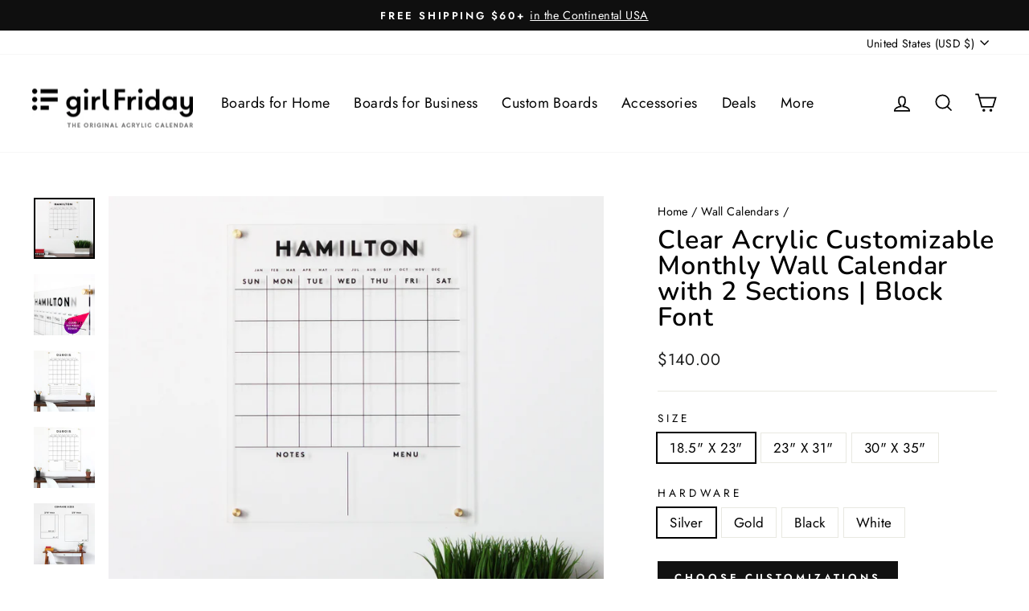

--- FILE ---
content_type: text/javascript
request_url: https://static.klaviyo.com/onsite/js/sharedUtils.3f8b093bdf7e847d58e0.js?cb=2
body_size: 21925
content:
"use strict";(self.webpackChunk_klaviyo_onsite_modules=self.webpackChunk_klaviyo_onsite_modules||[]).push([[2462],{15957:function(t,n,r){r.d(n,{e:function(){return a}});r(92461),r(44159),r(83362);const e=["openForm","identify","track","trackViewedItem","account","cookieDomain","isIdentified","cacheEvent","sendCachedEvents","getGroupMembership"],o={openForm:[],cacheEvent:[],sendCachedEvents:[],getGroupMembership:[],createClientSession:[],getClientIdentifiers:[]},i=()=>{},u={openForm:i,identify:i,track:i,trackViewedItem:i,account:i,cookieDomain:i,isIdentified:i,cacheEvent:i,sendCachedEvents:i,getGroupMembership:i,createClientSession:i,getClientIdentifiers:i};const c=new class{constructor(){this.learnq=window._learnq||[],this.openForm=function(...t){o.openForm.push(t)},this.cacheEvent=function(...t){o.cacheEvent.push(t)},this.sendCachedEvents=function(...t){o.sendCachedEvents.push(t)},this.getGroupMembership=function(...t){o.getGroupMembership.push(t)},this.createClientSession=function(...t){o.createClientSession.push(t)},this.getClientIdentifiers=function(...t){o.getClientIdentifiers.push(t)},this.identify=function(...t){this.learnq.push(["identify",t[0],void 0,void 0,t[t.length-1]])},this.track=function(...t){this.learnq.push(["track",t[0],"object"==typeof t[1]?t[1]:{},t[t.length-1]])},this.trackViewedItem=function(...t){this.learnq.push(["trackViewedItem",...t])},this.account=function(...t){this.learnq.push(["account","string"==typeof t[0]?t[0]:void 0,t[t.length-1]])},this.cookieDomain=function(...t){this.learnq.push(["cookieDomain","string"==typeof t[0]?t[0]:void 0,t[t.length-1]])},this.isIdentified=function(t){this.learnq.push(["isIdentified",t])}}};const a=(t,n)=>{u[t]&&u[t]!==i||(u[t]=n,o[t].forEach((t=>{n.apply(n,t)})),c[t]=n)};(()=>{const t=e.reduce(((t,n)=>(t[n]=c[n],t)),{push:()=>{}});if(window.klaviyo){if(!Array.isArray(window.klaviyo))try{const n=window.klaviyo;window.klaviyo=new Proxy(t,{get:(t,r)=>n[r]})}catch(t){console.error(t)}}else{window._klOnsite=window._klOnsite||[];try{window.klaviyo=new Proxy(t,{get:(t,n)=>"push"===n?(...t)=>{window._klOnsite.push(...t)}:(...t)=>{const r="function"==typeof t[t.length-1]?t.pop():void 0;return new Promise((e=>{window._klOnsite.push([n,...t,t=>{r&&r(t),e(t)}])}))}})}catch(t){window.klaviyo=window.klaviyo||[],window.klaviyo.push=(...t)=>{window._klOnsite.push(...t)}}}})(),function(){var t;const n=window;let r=n._klOnsite;if(r&&r._loaded)return;const o=t=>{if(Array.isArray(t)&&t.length&&c[t[0]])return c[t[0]].apply(c,t.slice(1));console.error(`Unable to process event: ${t.toString()}`)};Array.isArray(r)||(n._klOnsite=[],r=n._klOnsite),null==(t=r)||t.forEach(o),r.push=o,e.forEach((t=>{r[t]=function(){return c[t].apply(c,arguments)}})),r._loaded=!0}()},22982:function(t,n,r){r.d(n,{T:function(){return c}});r(78991),r(24570),r(26650),r(92461),r(60873),r(61099);var e=r(62945),o=r(34666);const i="1879e2c55f2f60286cf383a8846dc7050a9bcdd6";const u=(()=>{let t;return{getInstance:async()=>{var n,u;return t||(t=await(n=(null==o.ec?void 0:o.ec.config.dsn)||"",r.e(2897).then(r.t.bind(r,20426,23)).then((t=>t)).catch((()=>{})).then((t=>{if(t){const r=new t.Client,c=(0,e.Z)({},null==o.ec?void 0:o.ec.config,Object.assign({},{release:i},{transport:null!=o.ec&&o.ec.config.debug?()=>{}:void 0,whitelistUrls:null==o.ec?void 0:o.ec.config.allowUrls.map((t=>new RegExp(t))),ignoreErrors:["Non-Error exception captured","Non-Error promise rejection captured"],shouldSendCallback(t={}){var n;const{request:{url:r}={},exception:e}=t;return!!e&&!(null==o.ec||null==(n=o.ec.config.denyUrls)?void 0:n.some((t=>new RegExp(t,"i").test(r))))}}));return r.config(n,(0,e.Z)({},c,u)),r}})))),t}}})(),c=async(t,n)=>{try{const r=await u.getInstance();null==r||r.captureException(t,n)}catch(t){null!=o.ec&&o.ec.config.debug&&console.error("[KL] Logging to Sentry failed")}};window.addEventListener("unhandledrejection",(t=>{t.reason&&(.01>Math.random()||null!=o.ec&&o.ec.config.debug)&&c(t.reason)})),window.addEventListener("error",(t=>{t.error&&(.01>Math.random()||null!=o.ec&&o.ec.config.debug)&&c(t.error)}))},72626:function(t,n,r){r.d(n,{h:function(){return e}});const e=()=>{const t={"X-Klaviyo-Onsite":"1"};try{var n;return Object.assign({},t,{"X-Klaviyo-Js-Url":!0===(null==(n=window.klaviyoModulesObject)?void 0:n.v2Route)?"path":"query"})}catch(n){return t}}},96125:function(t,n){n.Z=t=>{const n=Date.now()-t.getTime(),r=new Date(n);return Math.abs(r.getUTCFullYear()-1970)}},34560:function(t,n,r){r.d(n,{Y:function(){return a},_:function(){return c}});r(26650);var e=r(51311),o=r.n(e);const i=/^[a-zA-Z0-9]{6,6}$/,u=(t,n,r)=>"listId"===t||"viewId"===t?n(t,r):t.toUpperCase()===t||6===t.length&&i.test(t)?t:n(t,r),c=t=>o().camelizeKeys(t,{process:u}),a=t=>o().decamelizeKeys(t,{process:u})},47896:function(t,n,r){r.d(n,{d8:function(){return e},ej:function(){return o},kT:function(){return u},zP:function(){return i}});r(92461),r(60873);function e(t,n,r,e={}){let o=`${encodeURIComponent(t)}=${encodeURIComponent(n)}`;if(void 0!==r){const t=new Date;t.setSeconds(t.getSeconds()+r),o+=`; Expires=${t.toUTCString()}`}e.path&&(o+=`; Path=${e.path}`),e.domain&&(o+=`; Domain=${e.domain}`),e.secure&&(o+="; Secure"),e.sameSite&&(o+=`; SameSite=${e.sameSite}`),document.cookie=o}function o(t){const n=document.cookie.split(";").map((t=>t.trim()));for(const r of n){const[n,e]=r.split("=");if(decodeURIComponent(n)===t)return decodeURIComponent(e||"")}return null}function i(t,n,r,o={}){e(t,n,r,o)}function u(t,n={}){e(t,"",0,n)}},49917:function(t,n,r){var e=r(87100),o=r(34560);n.Z=({metricGroup:t,events:n,companyId:r,sample:i=1})=>{if(Math.random()<=i){const i="https://a.klaviyo.com";return(0,e.Z)(`${i}/onsite/track-analytics?company_id=${r}`,{method:"POST",mode:"no-cors",body:JSON.stringify((0,o.Y)({metricGroup:t,events:n})),headers:{"Content-Type":"application/json",accept:"application/json"}})}return Promise.resolve()}},16792:function(t,n,r){r.d(n,{Tb:function(){return c},V6:function(){return a}});r(26650);const e={DATE_FORMAT_MONTH_DAY:["m","d"],DATE_FORMAT_DAY_MONTH:["d","m"],DATE_FORMAT_MONTH_DAY_YEAR:["m","d","Y"],DATE_FORMAT_DAY_MONTH_YEAR:["d","m","Y"],DATE_FORMAT_YEAR_MONTH_DAY:["Y","m","d"]},o=/\d{4}/,i=(t,n=!1)=>{if(n&&!o.test(t))return;const r=new Date(null==t?void 0:t.trim());return Number.isNaN(r)?void 0:{day:r.getDate().toString().padStart(2,"0"),month:(r.getMonth()+1).toString().padStart(2,"0"),year:r.getFullYear().toString()}},u=(t,n,r)=>[null!==r?r:(new Date).getUTCFullYear(),n,t].join("-"),c=[{label:"MM DD",format:e.DATE_FORMAT_MONTH_DAY,formatDate:(t,n)=>{if(!t)return t;const[r,e]=t.split(n);return u(e,r,null)},parseDate:(t,n)=>{const r=i(t);return r?[r.month,r.day].join(n):""}},{label:"DD MM",format:e.DATE_FORMAT_DAY_MONTH,formatDate:(t,n)=>{if(!t)return t;const[r,e]=t.split(n);return u(r,e,null)},parseDate:(t,n)=>{const r=i(t);return r?[r.day,r.month].join(n):""}},{label:"MM DD YYYY",format:e.DATE_FORMAT_MONTH_DAY_YEAR,formatDate:(t,n)=>{if(!t)return t;const[r,e,o]=t.split(n);return u(e,r,o)},parseDate:(t,n)=>{const r=i(t,!0);return r?[r.month,r.day,r.year].join(n):""}},{label:"DD MM YYYY",format:e.DATE_FORMAT_DAY_MONTH_YEAR,formatDate:(t,n)=>{if(!t)return t;const[r,e,o]=t.split(n);return u(r,e,o)},parseDate:(t,n)=>{const r=i(t,!0);return r?[r.day,r.month,r.year].join(n):""}},{label:"YYYY MM DD",format:e.DATE_FORMAT_YEAR_MONTH_DAY,formatDate:(t,n)=>{if(!t)return t;const[r,e,o]=t.split(n);return u(o,e,r)},parseDate:(t,n)=>{const r=i(t,!0);return r?[r.year,r.month,r.day].join(n):""}}],a=t=>{if(!/^\d{4}[-./]\d{2}[-./]\d{2}$/.test(t))return!1;const n=new Date(t);if(!Number.isNaN(n.getTime())){const t=n.getUTCFullYear();return t>=1e3&&t<=2999}return!1}},92719:function(t,n,r){r.d(n,{A3:function(){return s},B2:function(){return g},Cw:function(){return v},Oc:function(){return y},Oj:function(){return m},VO:function(){return h},Yd:function(){return w},hW:function(){return l},li:function(){return d},mm:function(){return f},qB:function(){return p}});var e=r(5645),o=r.n(e);r(92461),r(60873);const i=["suffix"],u=r(64906),c="kl_forms";function a(t="default",n=c,r,e={}){const{suffix:a}=e,s=o()(e,i);let f=`${n}:${t}`;a&&(f+=`:${a}`);const l=Object.keys(s).map((t=>`${t}: ${s[t]} | `)).join("");u(f)(`${l}${r}`)}const s=a.bind(void 0,"triggerGroup",c),f=a.bind(void 0,"backInStock",c),l=a.bind(void 0,"formCollision",c),p=a.bind(void 0,"formAction",c),d=(a.bind(void 0,"APIRequestQueue",c),a.bind(void 0,"metrics",c)),v=a.bind(void 0,"shopPayForm",c),h=a.bind(void 0,"shopPayFormEligiblity",c),g=a.bind(void 0,"clientIdentity","kl_extended_id"),y=a.bind(void 0,"eventAdapter","kl_event_adapter"),m=(a.bind(void 0,"triggeringSubscriber","kl_triggering_subscriber"),a.bind(void 0,"inAppForms","kl_in_app_forms")),w=a.bind(void 0,"onsiteTelemetry","kl_onsite_telemetry")},80975:function(t,n,r){r.d(n,{J:function(){return o},p:function(){return e}});const e=t=>"undefined"!=typeof ProgressEvent&&t instanceof ProgressEvent||void 0!==window.XMLHttpRequestProgressEvent&&t instanceof window.XMLHttpRequestProgressEvent,o=()=>{if("undefined"==typeof XMLHttpRequest||"function"!=typeof XMLHttpRequest)return!1;try{return!(new XMLHttpRequest).send}catch(t){return!1}}},79414:function(t,n,r){r.d(n,{k:function(){return o}});var e=r(87100);const o=(t,n,r)=>Promise.race([(0,e.Z)(t,r),new Promise(((r,e)=>setTimeout((()=>e(new Error(`Request timed out: ${t}`))),n)))])},58722:function(t,n){const r=()=>{var t,n;return window.pageYOffset||(null==(t=document.body)?void 0:t.scrollTop)||(null==(n=document.documentElement)?void 0:n.scrollTop)||0};n.Z=(t=!1)=>{return t?r()/(Math.max((null==(o=document.body)?void 0:o.scrollHeight)||0,(null==(i=document.documentElement)?void 0:i.scrollHeight)||0,(null==(u=document.body)?void 0:u.offsetHeight)||0,(null==(c=document.documentElement)?void 0:c.offsetHeight)||0,(null==(a=document.body)?void 0:a.clientHeight)||0,(null==(s=document.documentElement)?void 0:s.clientHeight)||0)-(window.innerHeight||(null==(n=document.documentElement)?void 0:n.clientHeight)||(null==(e=document.body)?void 0:e.clientHeight)||0))*100:r();var n,e,o,i,u,c,a,s}},47474:function(t,n,r){r.d(n,{Wt:function(){return e},qV:function(){return i}});r(26650);const e=t=>t.match(/@(gmail|googlemail|google).com/)?"google":t.match(/@yahoo.(com|co.uk|fr|it)/)||t.match(/@(ymail|rocketmail|yahoomail).com/)?"yahoo":t.match(/@(outlook|live|hotmail|msn|passport).com/)||t.match("@passport.net")?"microsoft":t.match("@proton.me")||t.match("@protonmail.com")?"proton":t.match("@icloud.com")?"icloud":void 0,o={google:"https://mail.google.com/mail/u/{USER_EMAIL}/#search/{SUBJECT}+from%3A({SENDER_EMAIL})+in%3Aanywhere+newer_than%3A1d",microsoft:"https://outlook.live.com/mail/?login_hint={USER_EMAIL}",yahoo:"https://mail.yahoo.com/d/search/keyword=from%253A{SENDER_EMAIL}+{SUBJECT}",proton:"https://mail.proton.me/u/0/all-mail#from={SENDER_EMAIL}&{SUBJECT}",icloud:"https://www.icloud.com/mail/"},i=({userEmail:t,subject:n,senderEmail:r})=>{const i=e(t);if(!i)return;return{provider:i,link:o[i].replace("{USER_EMAIL}",t).replace("{SENDER_EMAIL}",r||"").replace("{SUBJECT}",n||"")}}},82734:function(t,n,r){r.d(n,{O:function(){return e}});const e=t=>{var n;const r=null==(n=window.klaviyoModulesObject)?void 0:n.featureFlags;return!!r&&r.has(t)}},45335:function(t,n,r){r.d(n,{$W:function(){return e},lw:function(){return o}});r(26650),r(92461),r(60873);const e=t=>{const n=/^#?([a-f\d]{2})([a-f\d]{2})([a-f\d]{2})$/i.exec(t);if(!n)return;return{r:parseInt(n[1],16)/255,g:parseInt(n[2],16)/255,b:parseInt(n[3],16)/255}},o=({r:t,g:n,b:r})=>{const e=Math.min(t,n,r),o=Math.max(t,n,r),i=o-e;let u=0,c=0,a=0;return u=0===i?0:o===t?(n-r)/i%6:o===n?(r-t)/i+2:(t-n)/i+4,u=Math.round(60*u),u<0&&(u+=360),a=(o+e)/2,c=0===i?0:i/(1-Math.abs(2*a-1)),c=+(100*c).toFixed(1),a=+(100*a).toFixed(1),{h:u,s:c,l:a}};n.ZP=t=>{const n=(t=>{if(t.startsWith("#"))return e(t);if(t.startsWith("rgb")){const n=t.replace(/[^\d,]/g,"").split(","),[r,e,o]=n.map((t=>parseInt(t,10)/255));return{r:r,g:e,b:o}}})(t);if(!n)return t;const r=o(n);if(!r)return t;const{h:i,s:u,l:c}=r;return(t=>{const n=t.l/100,{h:r,s:e}=t,o=e*Math.min(n,1-n)/100,i=t=>{const e=(t+r/30)%12,i=n-o*Math.max(Math.min(e-3,9-e,1),-1);return Math.round(255*i).toString(16).padStart(2,"0")};return`#${i(0)}${i(8)}${i(4)}`})({h:i,s:u,l:c>50?c-10:c+10})}},10825:function(t,n,r){var e=r(17235);n.Z=async()=>(0,e.Z)({url:"https://a.klaviyo.com/forms/api/v3/geo-ip"})},70896:function(t,n,r){var e=r(34560),o=r(17235);n.Z=async({klaviyoCompanyId:t,email:n,id:r,phoneNumber:i,exchangeId:u,anonymousId:c,environment:a})=>(0,o.Z)({url:`https://a.klaviyo.com/forms/api/v3/groups-targeting?data=${btoa(JSON.stringify((0,e.Y)({companyId:t,email:n,id:r,phoneNumber:i,exchangeId:u,anonymousId:c,environment:a})))}`})},57509:function(t,n,r){r.d(n,{D:function(){return e}});const e=t=>{var n;const r=null==(n=window.klaviyoModulesObject)?void 0:n.hotsettings;return!!r&&r.has(t)}},32967:function(t,n,r){r.d(n,{Zr:function(){return c}});var e=r(51363);const o="klaviyoOnsite",i=(0,e.f5)(),u=()=>(0,e.Fz)(o,"json"),c=(t,n)=>{(0,e.IV)(o,Object.assign({},u(),{[t]:n}),"json")},a="viewedForms";let s;const f={modal:{disabledForms:{},viewedForms:{},disabledTeasers:{}}};n.ZP=()=>{if(s)return s;const t=u();if(!i)return s=f,f;const n=t&&t.viewedForms;return n?(s=n,n):(c(a,f),s=f,f)}},28847:function(t,n,r){r.d(n,{$j:function(){return o}});r(60624),r(75479);const e=["utm_source","utm_medium","utm_campaign","utm_content","utm_term"],o=t=>{const n=new URL(t).searchParams;return e.reduce(((t,r)=>{const e=n.get(r);return e&&(t[r]=e),t}),{})}},71429:function(t,n,r){function e(t){return null==t||""===t||Array.isArray(t)&&0===t.length||"object"==typeof t&&0===Object.keys(t).length}r.d(n,{x:function(){return e}})},5633:function(t,n){n.Z=()=>!!window.MSInputMethodContext&&!!document.documentMode},98072:function(t,n,r){r(26650);const e=/(android|bb\d+|meego).+mobile|avantgo|bada\/|blackberry|blazer|compal|elaine|fennec|hiptop|iemobile|ip(hone|od)|iris|kindle|lge |maemo|midp|mmp|mobile.+firefox|netfront|opera m(ob|in)i|palm( os)?|phone|p(ixi|re)\/|plucker|pocket|psp|series(4|6)0|symbian|treo|up\.(browser|link)|vodafone|wap|windows ce|xda|xiino/i,o=/1207|6310|6590|3gso|4thp|50[1-6]i|770s|802s|a wa|abac|ac(er|oo|s\-)|ai(ko|rn)|al(av|ca|co)|amoi|an(ex|ny|yw)|aptu|ar(ch|go)|as(te|us)|attw|au(di|\-m|r |s )|avan|be(ck|ll|nq)|bi(lb|rd)|bl(ac|az)|br(e|v)w|bumb|bw\-(n|u)|c55\/|capi|ccwa|cdm\-|cell|chtm|cldc|cmd\-|co(mp|nd)|craw|da(it|ll|ng)|dbte|dc\-s|devi|dica|dmob|do(c|p)o|ds(12|\-d)|el(49|ai)|em(l2|ul)|er(ic|k0)|esl8|ez([4-7]0|os|wa|ze)|fetc|fly(\-|_)|g1 u|g560|gene|gf\-5|g\-mo|go(\.w|od)|gr(ad|un)|haie|hcit|hd\-(m|p|t)|hei\-|hi(pt|ta)|hp( i|ip)|hs\-c|ht(c(\-| |_|a|g|p|s|t)|tp)|hu(aw|tc)|i\-(20|go|ma)|i230|iac( |\-|\/)|ibro|idea|ig01|ikom|im1k|inno|ipaq|iris|ja(t|v)a|jbro|jemu|jigs|kddi|keji|kgt( |\/)|klon|kpt |kwc\-|kyo(c|k)|le(no|xi)|lg( g|\/(k|l|u)|50|54|\-[a-w])|libw|lynx|m1\-w|m3ga|m50\/|ma(te|ui|xo)|mc(01|21|ca)|m\-cr|me(rc|ri)|mi(o8|oa|ts)|mmef|mo(01|02|bi|de|do|t(\-| |o|v)|zz)|mt(50|p1|v )|mwbp|mywa|n10[0-2]|n20[2-3]|n30(0|2)|n50(0|2|5)|n7(0(0|1)|10)|ne((c|m)\-|on|tf|wf|wg|wt)|nok(6|i)|nzph|o2im|op(ti|wv)|oran|owg1|p800|pan(a|d|t)|pdxg|pg(13|\-([1-8]|c))|phil|pire|pl(ay|uc)|pn\-2|po(ck|rt|se)|prox|psio|pt\-g|qa\-a|qc(07|12|21|32|60|\-[2-7]|i\-)|qtek|r380|r600|raks|rim9|ro(ve|zo)|s55\/|sa(ge|ma|mm|ms|ny|va)|sc(01|h\-|oo|p\-)|sdk\/|se(c(\-|0|1)|47|mc|nd|ri)|sgh\-|shar|sie(\-|m)|sk\-0|sl(45|id)|sm(al|ar|b3|it|t5)|so(ft|ny)|sp(01|h\-|v\-|v )|sy(01|mb)|t2(18|50)|t6(00|10|18)|ta(gt|lk)|tcl\-|tdg\-|tel(i|m)|tim\-|t\-mo|to(pl|sh)|ts(70|m\-|m3|m5)|tx\-9|up(\.b|g1|si)|utst|v400|v750|veri|vi(rg|te)|vk(40|5[0-3]|\-v)|vm40|voda|vulc|vx(52|53|60|61|70|80|81|83|85|98)|w3c(\-| )|webc|whit|wi(g |nc|nw)|wmlb|wonu|x700|yas\-|your|zeto|zte\-/i;n.Z=()=>window.klaviyoForceMobile||((t="")=>e.test(t)||o.test(t.substr(0,4)))(navigator.userAgent||navigator.vendor||window.opera)||!1},48610:function(t,n,r){r.d(n,{E:function(){return o}});var e=r(71429);function o(t){return!(0,e.x)(t)}},61188:function(t,n,r){r.d(n,{M:function(){return i},h:function(){return o}});var e=r(49917);const o=()=>window.navigator.userAgent.toLowerCase().includes("musical_ly")||window.navigator.userAgent.toLowerCase().includes("bytedance"),i=(t,n)=>{(0,e.Z)({metricGroup:"onsite",companyId:t,events:[{metric:"tikTokInAppBrowser",logToStatsd:!0,logToS3:!0,logToMetricsService:!1,eventDetails:Object.assign({pageUrl:window.location.href},n)}]})}},39586:function(t,n,r){r.d(n,{v:function(){return o}});r(26650);const e=/^(([^<>()[\]\\.,;:\s@"]+(\.[^<>()[\]\\.,;:\s@"]+)*)|(".+"))@((\[[0-9]{1,3}\.[0-9]{1,3}\.[0-9]{1,3}\.[0-9]{1,3}])|(([a-zA-Z\-0-9]+\.)+[a-zA-Z]{2,}))$/,o=t=>e.test(t)},32269:function(t,n,r){r.d(n,{y:function(){return o}});r(26650);const e=/^\+?[1-9]\d{1,14}$/,o=t=>e.test(t)},2609:function(t,n,r){r.d(n,{FU:function(){return u},L9:function(){return l},Qj:function(){return e},Un:function(){return o},W6:function(){return d},af:function(){return f},eR:function(){return p},gL:function(){return h},oQ:function(){return a},p2:function(){return v},pN:function(){return s},ro:function(){return i},zy:function(){return c}});const e=t=>void 0!==t,o=()=>e(window._learnq)&&void 0!==window._learnq.identify,i=({fields:t={},canUpdateIdentity:n,saveLocalIdentity:r,callback:o,relationships:i})=>{e(window._learnq)&&(o?window._learnq.push(["identify",t,n,r,o,i]):window._learnq.push(["identify",t,void 0,void 0,void 0,i]))},u=()=>{var t,n;return null!=(t=null==(n=window)||null==(n=n._learnq)||null==n.identify?void 0:n.identify())?t:null},c=()=>{let t={};return e(window._learnq)?(t=window._learnq.push(["_getIdentifiers"]),t&&"number"!=typeof t||(t={}),t):t},a=()=>{let t={};return e(window._learnq)?(t=window._learnq.push(["_parseInitialUrl"]),t&&"number"!=typeof t||(t={}),t):t},s=()=>{var t,n;return null!=(t=null==(n=window)||null==(n=n._learnq)||null==n.isIdentified?void 0:n.isIdentified())&&t},f=()=>{if(!e(window._learnq))return{};const t=window._learnq.push(["_getClientIdFromCookie"]);return null==t||"number"==typeof t?{}:t},l=(t,n,r,o)=>{e(window._learnq)&&window._learnq.push(["track",t,n,()=>{},r,o])},p=({metric:t,properties:n={},service:r="api",relationships:e})=>{l(t,n,r,e)},d=()=>{if(!e(window._learnq))return;const t=window._learnq.push(["_getKlSessionId"]);return null==t?void 0:t.klSessionId},v=t=>{e(window._learnq)&&window._learnq.push(["_setKlSessionId",t])},h=()=>{e(window._learnq)&&window._learnq.push(["_clearKlSessionId"])}},24745:function(t,n,r){r.d(n,{W:function(){return e}});async function e(t,n,r=0,o,i){const u=i||0,c=await t();return(o?o.includes(c.status):c.status>=400)&&u<n?(await(a=r,new Promise((t=>setTimeout(t,a)))),e(t,n,r,o,u+1)):c;var a}},17235:function(t,n,r){var e=r(87100),o=r(22982),i=r(34560),u=r(80975);n.Z=async({url:t})=>{try{const n=await(0,e.Z)(t,{credentials:"omit",method:"GET",headers:{}});return{headers:n.headers,data:(0,i._)(await n.json())}}catch(n){return(0,u.p)(n)||(0,u.J)()?(0,o.T)(n,{tags:{sendAPIRequest:"true",apiUrl:t,progressOrXMLHTTP:" true"},extra:{url:t}}):(0,o.T)(n,{tags:{sendAPIRequest:"true",apiUrl:t},extra:{url:t}}),null}}},35993:function(t,n,r){r.d(n,{s:function(){return o}});r(78991),r(24570),r(26650);const e=t=>`/${t.split("//")[1].split("/").splice(1).join("/")}`;n.Z=(t,n)=>{let r=n,o=t;if(o===r)return!0;if(r=r.toLowerCase(),-1===o.indexOf("*")){if(o=o.replace(/\/$/,""),""===o&&(o="/"),r=r.replace(/\/$/,""),o===r)return!0;if(0===o.indexOf("/")){const t=e(r);return""===o?"/"===t:t===o}return!1}if(o===r)return!0;if(!o.length)return!1;const i=new RegExp("[.+?|()\\[\\]{}\\\\]","g");let u=o.replace(i,"\\$&").replace(new RegExp("\\*","g"),"(.*?)");return u=/\/$/.test(u)?`^${u}$`:`^${u}/?$`,u=new RegExp(u,"i"),!!u.test(r)||!o.indexOf("/")&&u.test(e(r))};const o=(t,n)=>{const r=n.toLowerCase();return new RegExp(t,"i").test(r)}},16320:function(t,n,r){r.d(n,{V:function(){return e}});r(31818),r(26266),r(23751),r(26650);function e(){return"undefined"!=typeof crypto&&"function"==typeof crypto.randomUUID?crypto.randomUUID():"xxxxxxxx-xxxx-4xxx-yxxx-xxxxxxxxxxxx".replace(/[xy]/g,(t=>{let n,r;if("undefined"!=typeof crypto&&"function"==typeof crypto.getRandomValues){const t=new Uint8Array(1);crypto.getRandomValues(t),n=t[0]}else n=Math.floor(256*Math.random());return r="x"===t?n%16:8+n%4,r.toString(16)}))}},69624:function(t,n,r){var e=r(78917),o=r(8079),i=TypeError;t.exports=function(t){if(e(t))return t;throw new i(o(t)+" is not a function")}},29604:function(t,n,r){var e=r(35843),o=r(8079),i=TypeError;t.exports=function(t){if(e(t))return t;throw new i(o(t)+" is not a constructor")}},61556:function(t,n,r){var e=r(58495),o=String,i=TypeError;t.exports=function(t){if(e(t))return t;throw new i("Can't set "+o(t)+" as a prototype")}},20682:function(t,n,r){var e=r(45432).has;t.exports=function(t){return e(t),t}},83361:function(t,n,r){var e=r(22084),o=r(34766),i=r(19016).f,u=e("unscopables"),c=Array.prototype;void 0===c[u]&&i(c,u,{configurable:!0,value:o(null)}),t.exports=function(t){c[u][t]=!0}},18643:function(t,n,r){var e=r(88404),o=TypeError;t.exports=function(t,n){if(e(n,t))return t;throw new o("Incorrect invocation")}},1965:function(t,n,r){var e=r(41559),o=String,i=TypeError;t.exports=function(t){if(e(t))return t;throw new i(o(t)+" is not an object")}},54957:function(t,n,r){var e=r(49852),o=r(67835),i=TypeError;t.exports=e(ArrayBuffer.prototype,"byteLength","get")||function(t){if("ArrayBuffer"!==o(t))throw new i("ArrayBuffer expected");return t.byteLength}},28083:function(t,n,r){var e=r(74040),o=r(54957),i=e(ArrayBuffer.prototype.slice);t.exports=function(t){if(0!==o(t))return!1;try{return i(t,0,0),!1}catch(t){return!0}}},87162:function(t,n,r){var e=r(51891),o=r(74040),i=r(49852),u=r(91490),c=r(28083),a=r(54957),s=r(89039),f=r(43569),l=e.structuredClone,p=e.ArrayBuffer,d=e.DataView,v=e.TypeError,h=Math.min,g=p.prototype,y=d.prototype,m=o(g.slice),w=i(g,"resizable","get"),x=i(g,"maxByteLength","get"),b=o(y.getInt8),E=o(y.setInt8);t.exports=(f||s)&&function(t,n,r){var e,o=a(t),i=void 0===n?o:u(n),g=!w||!w(t);if(c(t))throw new v("ArrayBuffer is detached");if(f&&(t=l(t,{transfer:[t]}),o===i&&(r||g)))return t;if(o>=i&&(!r||g))e=m(t,0,i);else{var y=r&&!g&&x?{maxByteLength:x(t)}:void 0;e=new p(i,y);for(var S=new d(t),_=new d(e),I=h(i,o),O=0;O<I;O++)E(_,O,b(S,O))}return f||s(t),e}},97623:function(t,n,r){var e=r(79859),o=r(42065),i=r(81038),u=function(t){return function(n,r,u){var c=e(n),a=i(c);if(0===a)return!t&&-1;var s,f=o(u,a);if(t&&r!=r){for(;a>f;)if((s=c[f++])!=s)return!0}else for(;a>f;f++)if((t||f in c)&&c[f]===r)return t||f||0;return!t&&-1}};t.exports={includes:u(!0),indexOf:u(!1)}},86114:function(t,n,r){var e=r(31690);t.exports=function(t,n){var r=[][t];return!!r&&e((function(){r.call(null,n||function(){return 1},1)}))}},2156:function(t,n,r){var e=r(74040);t.exports=e([].slice)},11611:function(t,n,r){var e=r(2156),o=Math.floor,i=function(t,n){var r=t.length;if(r<8)for(var u,c,a=1;a<r;){for(c=a,u=t[a];c&&n(t[c-1],u)>0;)t[c]=t[--c];c!==a++&&(t[c]=u)}else for(var s=o(r/2),f=i(e(t,0,s),n),l=i(e(t,s),n),p=f.length,d=l.length,v=0,h=0;v<p||h<d;)t[v+h]=v<p&&h<d?n(f[v],l[h])<=0?f[v++]:l[h++]:v<p?f[v++]:l[h++];return t};t.exports=i},10059:function(t,n,r){var e=r(83122),o=r(35843),i=r(41559),u=r(22084)("species"),c=Array;t.exports=function(t){var n;return e(t)&&(n=t.constructor,(o(n)&&(n===c||e(n.prototype))||i(n)&&null===(n=n[u]))&&(n=void 0)),void 0===n?c:n}},91433:function(t,n,r){var e=r(10059);t.exports=function(t,n){return new(e(t))(0===n?0:n)}},27102:function(t,n,r){var e=r(1965),o=r(23791);t.exports=function(t,n,r,i){try{return i?n(e(r)[0],r[1]):n(r)}catch(n){o(t,"throw",n)}}},98873:function(t,n,r){var e=r(22084)("iterator"),o=!1;try{var i=0,u={next:function(){return{done:!!i++}},return:function(){o=!0}};u[e]=function(){return this},Array.from(u,(function(){throw 2}))}catch(t){}t.exports=function(t,n){try{if(!n&&!o)return!1}catch(t){return!1}var r=!1;try{var i={};i[e]=function(){return{next:function(){return{done:r=!0}}}},t(i)}catch(t){}return r}},67835:function(t,n,r){var e=r(74040),o=e({}.toString),i=e("".slice);t.exports=function(t){return i(o(t),8,-1)}},57525:function(t,n,r){var e=r(34139),o=r(78917),i=r(67835),u=r(22084)("toStringTag"),c=Object,a="Arguments"===i(function(){return arguments}());t.exports=e?i:function(t){var n,r,e;return void 0===t?"Undefined":null===t?"Null":"string"==typeof(r=function(t,n){try{return t[n]}catch(t){}}(n=c(t),u))?r:a?i(n):"Object"===(e=i(n))&&o(n.callee)?"Arguments":e}},30970:function(t,n,r){var e=r(76525),o=r(30566),i=r(46044),u=r(19016);t.exports=function(t,n,r){for(var c=o(n),a=u.f,s=i.f,f=0;f<c.length;f++){var l=c[f];e(t,l)||r&&e(r,l)||a(t,l,s(n,l))}}},44978:function(t,n,r){var e=r(31690);t.exports=!e((function(){function t(){}return t.prototype.constructor=null,Object.getPrototypeOf(new t)!==t.prototype}))},53002:function(t){t.exports=function(t,n){return{value:t,done:n}}},9048:function(t,n,r){var e=r(16600),o=r(19016),i=r(46119);t.exports=e?function(t,n,r){return o.f(t,n,i(1,r))}:function(t,n,r){return t[n]=r,t}},46119:function(t){t.exports=function(t,n){return{enumerable:!(1&t),configurable:!(2&t),writable:!(4&t),value:n}}},63317:function(t,n,r){var e=r(16600),o=r(19016),i=r(46119);t.exports=function(t,n,r){e?o.f(t,n,i(0,r)):t[n]=r}},15246:function(t,n,r){var e=r(77311),o=r(19016);t.exports=function(t,n,r){return r.get&&e(r.get,n,{getter:!0}),r.set&&e(r.set,n,{setter:!0}),o.f(t,n,r)}},73646:function(t,n,r){var e=r(78917),o=r(19016),i=r(77311),u=r(14804);t.exports=function(t,n,r,c){c||(c={});var a=c.enumerable,s=void 0!==c.name?c.name:n;if(e(r)&&i(r,s,c),c.global)a?t[n]=r:u(n,r);else{try{c.unsafe?t[n]&&(a=!0):delete t[n]}catch(t){}a?t[n]=r:o.f(t,n,{value:r,enumerable:!1,configurable:!c.nonConfigurable,writable:!c.nonWritable})}return t}},43116:function(t,n,r){var e=r(73646);t.exports=function(t,n,r){for(var o in n)e(t,o,n[o],r);return t}},14804:function(t,n,r){var e=r(51891),o=Object.defineProperty;t.exports=function(t,n){try{o(e,t,{value:n,configurable:!0,writable:!0})}catch(r){e[t]=n}return n}},78752:function(t,n,r){var e=r(8079),o=TypeError;t.exports=function(t,n){if(!delete t[n])throw new o("Cannot delete property "+e(n)+" of "+e(t))}},16600:function(t,n,r){var e=r(31690);t.exports=!e((function(){return 7!==Object.defineProperty({},1,{get:function(){return 7}})[1]}))},89039:function(t,n,r){var e,o,i,u,c=r(51891),a=r(74163),s=r(43569),f=c.structuredClone,l=c.ArrayBuffer,p=c.MessageChannel,d=!1;if(s)d=function(t){f(t,{transfer:[t]})};else if(l)try{p||(e=a("worker_threads"))&&(p=e.MessageChannel),p&&(o=new p,i=new l(2),u=function(t){o.port1.postMessage(null,[t])},2===i.byteLength&&(u(i),0===i.byteLength&&(d=u)))}catch(t){}t.exports=d},37348:function(t,n,r){var e=r(51891),o=r(41559),i=e.document,u=o(i)&&o(i.createElement);t.exports=function(t){return u?i.createElement(t):{}}},81205:function(t){var n=TypeError;t.exports=function(t){if(t>9007199254740991)throw n("Maximum allowed index exceeded");return t}},97631:function(t,n,r){var e=r(45132).match(/firefox\/(\d+)/i);t.exports=!!e&&+e[1]},4380:function(t,n,r){var e=r(24752),o=r(77376);t.exports=!e&&!o&&"object"==typeof window&&"object"==typeof document},24752:function(t){t.exports="object"==typeof Deno&&Deno&&"object"==typeof Deno.version},69982:function(t,n,r){var e=r(45132);t.exports=/MSIE|Trident/.test(e)},77376:function(t,n,r){var e=r(51891),o=r(67835);t.exports="process"===o(e.process)},45132:function(t){t.exports="undefined"!=typeof navigator&&String(navigator.userAgent)||""},56189:function(t,n,r){var e,o,i=r(51891),u=r(45132),c=i.process,a=i.Deno,s=c&&c.versions||a&&a.version,f=s&&s.v8;f&&(o=(e=f.split("."))[0]>0&&e[0]<4?1:+(e[0]+e[1])),!o&&u&&(!(e=u.match(/Edge\/(\d+)/))||e[1]>=74)&&(e=u.match(/Chrome\/(\d+)/))&&(o=+e[1]),t.exports=o},33690:function(t,n,r){var e=r(45132).match(/AppleWebKit\/(\d+)\./);t.exports=!!e&&+e[1]},60920:function(t){t.exports=["constructor","hasOwnProperty","isPrototypeOf","propertyIsEnumerable","toLocaleString","toString","valueOf"]},49931:function(t,n,r){var e=r(51891),o=r(46044).f,i=r(9048),u=r(73646),c=r(14804),a=r(30970),s=r(34147);t.exports=function(t,n){var r,f,l,p,d,v=t.target,h=t.global,g=t.stat;if(r=h?e:g?e[v]||c(v,{}):e[v]&&e[v].prototype)for(f in n){if(p=n[f],l=t.dontCallGetSet?(d=o(r,f))&&d.value:r[f],!s(h?f:v+(g?".":"#")+f,t.forced)&&void 0!==l){if(typeof p==typeof l)continue;a(p,l)}(t.sham||l&&l.sham)&&i(p,"sham",!0),u(r,f,p,t)}}},31690:function(t){t.exports=function(t){try{return!!t()}catch(t){return!0}}},31084:function(t,n,r){var e=r(83122),o=r(81038),i=r(81205),u=r(99789),c=function(t,n,r,a,s,f,l,p){for(var d,v,h=s,g=0,y=!!l&&u(l,p);g<a;)g in r&&(d=y?y(r[g],g,n):r[g],f>0&&e(d)?(v=o(d),h=c(t,n,d,v,h,f-1)-1):(i(h+1),t[h]=d),h++),g++;return h};t.exports=c},99789:function(t,n,r){var e=r(70384),o=r(69624),i=r(91173),u=e(e.bind);t.exports=function(t,n){return o(t),void 0===n?t:i?u(t,n):function(){return t.apply(n,arguments)}}},91173:function(t,n,r){var e=r(31690);t.exports=!e((function(){var t=function(){}.bind();return"function"!=typeof t||t.hasOwnProperty("prototype")}))},37091:function(t,n,r){var e=r(91173),o=Function.prototype.call;t.exports=e?o.bind(o):function(){return o.apply(o,arguments)}},77199:function(t,n,r){var e=r(16600),o=r(76525),i=Function.prototype,u=e&&Object.getOwnPropertyDescriptor,c=o(i,"name"),a=c&&"something"===function(){}.name,s=c&&(!e||e&&u(i,"name").configurable);t.exports={EXISTS:c,PROPER:a,CONFIGURABLE:s}},49852:function(t,n,r){var e=r(74040),o=r(69624);t.exports=function(t,n,r){try{return e(o(Object.getOwnPropertyDescriptor(t,n)[r]))}catch(t){}}},70384:function(t,n,r){var e=r(67835),o=r(74040);t.exports=function(t){if("Function"===e(t))return o(t)}},74040:function(t,n,r){var e=r(91173),o=Function.prototype,i=o.call,u=e&&o.bind.bind(i,i);t.exports=e?u:function(t){return function(){return i.apply(t,arguments)}}},55504:function(t,n,r){var e=r(51891),o=r(78917),i=function(t){return o(t)?t:void 0};t.exports=function(t,n){return arguments.length<2?i(e[t]):e[t]&&e[t][n]}},57363:function(t){t.exports=function(t){return{iterator:t,next:t.next,done:!1}}},95319:function(t,n,r){var e=r(37091),o=r(1965),i=r(57363),u=r(29511);t.exports=function(t,n){n&&"string"==typeof t||o(t);var r=u(t);return i(o(void 0!==r?e(r,t):t))}},29511:function(t,n,r){var e=r(57525),o=r(90065),i=r(50444),u=r(80356),c=r(22084)("iterator");t.exports=function(t){if(!i(t))return o(t,c)||o(t,"@@iterator")||u[e(t)]}},51882:function(t,n,r){var e=r(37091),o=r(69624),i=r(1965),u=r(8079),c=r(29511),a=TypeError;t.exports=function(t,n){var r=arguments.length<2?c(t):n;if(o(r))return i(e(r,t));throw new a(u(t)+" is not iterable")}},90065:function(t,n,r){var e=r(69624),o=r(50444);t.exports=function(t,n){var r=t[n];return o(r)?void 0:e(r)}},63099:function(t,n,r){var e=r(69624),o=r(1965),i=r(37091),u=r(13237),c=r(57363),a="Invalid size",s=RangeError,f=TypeError,l=Math.max,p=function(t,n){this.set=t,this.size=l(n,0),this.has=e(t.has),this.keys=e(t.keys)};p.prototype={getIterator:function(){return c(o(i(this.keys,this.set)))},includes:function(t){return i(this.has,this.set,t)}},t.exports=function(t){o(t);var n=+t.size;if(n!=n)throw new f(a);var r=u(n);if(r<0)throw new s(a);return new p(t,r)}},17703:function(t,n,r){var e=r(74040),o=r(82464),i=Math.floor,u=e("".charAt),c=e("".replace),a=e("".slice),s=/\$([$&'`]|\d{1,2}|<[^>]*>)/g,f=/\$([$&'`]|\d{1,2})/g;t.exports=function(t,n,r,e,l,p){var d=r+t.length,v=e.length,h=f;return void 0!==l&&(l=o(l),h=s),c(p,h,(function(o,c){var s;switch(u(c,0)){case"$":return"$";case"&":return t;case"`":return a(n,0,r);case"'":return a(n,d);case"<":s=l[a(c,1,-1)];break;default:var f=+c;if(0===f)return o;if(f>v){var p=i(f/10);return 0===p?o:p<=v?void 0===e[p-1]?u(c,1):e[p-1]+u(c,1):o}s=e[f-1]}return void 0===s?"":s}))}},51891:function(t,n,r){var e=function(t){return t&&t.Math===Math&&t};t.exports=e("object"==typeof globalThis&&globalThis)||e("object"==typeof window&&window)||e("object"==typeof self&&self)||e("object"==typeof r.g&&r.g)||e("object"==typeof this&&this)||function(){return this}()||Function("return this")()},76525:function(t,n,r){var e=r(74040),o=r(82464),i=e({}.hasOwnProperty);t.exports=Object.hasOwn||function(t,n){return i(o(t),n)}},4538:function(t){t.exports={}},95001:function(t,n,r){var e=r(55504);t.exports=e("document","documentElement")},26973:function(t,n,r){var e=r(16600),o=r(31690),i=r(37348);t.exports=!e&&!o((function(){return 7!==Object.defineProperty(i("div"),"a",{get:function(){return 7}}).a}))},95470:function(t,n,r){var e=r(74040),o=r(31690),i=r(67835),u=Object,c=e("".split);t.exports=o((function(){return!u("z").propertyIsEnumerable(0)}))?function(t){return"String"===i(t)?c(t,""):u(t)}:u},38572:function(t,n,r){var e=r(78917),o=r(41559),i=r(16130);t.exports=function(t,n,r){var u,c;return i&&e(u=n.constructor)&&u!==r&&o(c=u.prototype)&&c!==r.prototype&&i(t,c),t}},37856:function(t,n,r){var e=r(74040),o=r(78917),i=r(39986),u=e(Function.toString);o(i.inspectSource)||(i.inspectSource=function(t){return u(t)}),t.exports=i.inspectSource},97868:function(t,n,r){var e,o,i,u=r(71518),c=r(51891),a=r(41559),s=r(9048),f=r(76525),l=r(39986),p=r(45374),d=r(4538),v="Object already initialized",h=c.TypeError,g=c.WeakMap;if(u||l.state){var y=l.state||(l.state=new g);y.get=y.get,y.has=y.has,y.set=y.set,e=function(t,n){if(y.has(t))throw new h(v);return n.facade=t,y.set(t,n),n},o=function(t){return y.get(t)||{}},i=function(t){return y.has(t)}}else{var m=p("state");d[m]=!0,e=function(t,n){if(f(t,m))throw new h(v);return n.facade=t,s(t,m,n),n},o=function(t){return f(t,m)?t[m]:{}},i=function(t){return f(t,m)}}t.exports={set:e,get:o,has:i,enforce:function(t){return i(t)?o(t):e(t,{})},getterFor:function(t){return function(n){var r;if(!a(n)||(r=o(n)).type!==t)throw new h("Incompatible receiver, "+t+" required");return r}}}},75665:function(t,n,r){var e=r(22084),o=r(80356),i=e("iterator"),u=Array.prototype;t.exports=function(t){return void 0!==t&&(o.Array===t||u[i]===t)}},83122:function(t,n,r){var e=r(67835);t.exports=Array.isArray||function(t){return"Array"===e(t)}},78917:function(t){var n="object"==typeof document&&document.all;t.exports=void 0===n&&void 0!==n?function(t){return"function"==typeof t||t===n}:function(t){return"function"==typeof t}},35843:function(t,n,r){var e=r(74040),o=r(31690),i=r(78917),u=r(57525),c=r(55504),a=r(37856),s=function(){},f=c("Reflect","construct"),l=/^\s*(?:class|function)\b/,p=e(l.exec),d=!l.test(s),v=function(t){if(!i(t))return!1;try{return f(s,[],t),!0}catch(t){return!1}},h=function(t){if(!i(t))return!1;switch(u(t)){case"AsyncFunction":case"GeneratorFunction":case"AsyncGeneratorFunction":return!1}try{return d||!!p(l,a(t))}catch(t){return!0}};h.sham=!0,t.exports=!f||o((function(){var t;return v(v.call)||!v(Object)||!v((function(){t=!0}))||t}))?h:v},34147:function(t,n,r){var e=r(31690),o=r(78917),i=/#|\.prototype\./,u=function(t,n){var r=a[c(t)];return r===f||r!==s&&(o(n)?e(n):!!n)},c=u.normalize=function(t){return String(t).replace(i,".").toLowerCase()},a=u.data={},s=u.NATIVE="N",f=u.POLYFILL="P";t.exports=u},50444:function(t){t.exports=function(t){return null==t}},41559:function(t,n,r){var e=r(78917);t.exports=function(t){return"object"==typeof t?null!==t:e(t)}},58495:function(t,n,r){var e=r(41559);t.exports=function(t){return e(t)||null===t}},72736:function(t){t.exports=!1},93960:function(t,n,r){var e=r(41559),o=r(67835),i=r(22084)("match");t.exports=function(t){var n;return e(t)&&(void 0!==(n=t[i])?!!n:"RegExp"===o(t))}},58678:function(t,n,r){var e=r(55504),o=r(78917),i=r(88404),u=r(11834),c=Object;t.exports=u?function(t){return"symbol"==typeof t}:function(t){var n=e("Symbol");return o(n)&&i(n.prototype,c(t))}},49944:function(t,n,r){var e=r(37091);t.exports=function(t,n,r){for(var o,i,u=r?t:t.iterator,c=t.next;!(o=e(c,u)).done;)if(void 0!==(i=n(o.value)))return i}},56360:function(t,n,r){var e=r(99789),o=r(37091),i=r(1965),u=r(8079),c=r(75665),a=r(81038),s=r(88404),f=r(51882),l=r(29511),p=r(23791),d=TypeError,v=function(t,n){this.stopped=t,this.result=n},h=v.prototype;t.exports=function(t,n,r){var g,y,m,w,x,b,E,S=r&&r.that,_=!(!r||!r.AS_ENTRIES),I=!(!r||!r.IS_RECORD),O=!(!r||!r.IS_ITERATOR),k=!(!r||!r.INTERRUPTED),A=e(n,S),T=function(t){return g&&p(g,"normal",t),new v(!0,t)},R=function(t){return _?(i(t),k?A(t[0],t[1],T):A(t[0],t[1])):k?A(t,T):A(t)};if(I)g=t.iterator;else if(O)g=t;else{if(!(y=l(t)))throw new d(u(t)+" is not iterable");if(c(y)){for(m=0,w=a(t);w>m;m++)if((x=R(t[m]))&&s(h,x))return x;return new v(!1)}g=f(t,y)}for(b=I?t.next:g.next;!(E=o(b,g)).done;){try{x=R(E.value)}catch(t){p(g,"throw",t)}if("object"==typeof x&&x&&s(h,x))return x}return new v(!1)}},23791:function(t,n,r){var e=r(37091),o=r(1965),i=r(90065);t.exports=function(t,n,r){var u,c;o(t);try{if(!(u=i(t,"return"))){if("throw"===n)throw r;return r}u=e(u,t)}catch(t){c=!0,u=t}if("throw"===n)throw r;if(c)throw u;return o(u),r}},30924:function(t,n,r){var e=r(37091),o=r(34766),i=r(9048),u=r(43116),c=r(22084),a=r(97868),s=r(90065),f=r(71340).IteratorPrototype,l=r(53002),p=r(23791),d=c("toStringTag"),v="IteratorHelper",h="WrapForValidIterator",g=a.set,y=function(t){var n=a.getterFor(t?h:v);return u(o(f),{next:function(){var r=n(this);if(t)return r.nextHandler();try{var e=r.done?void 0:r.nextHandler();return l(e,r.done)}catch(t){throw r.done=!0,t}},return:function(){var r=n(this),o=r.iterator;if(r.done=!0,t){var i=s(o,"return");return i?e(i,o):l(void 0,!0)}if(r.inner)try{p(r.inner.iterator,"normal")}catch(t){return p(o,"throw",t)}return p(o,"normal"),l(void 0,!0)}})},m=y(!0),w=y(!1);i(w,d,"Iterator Helper"),t.exports=function(t,n){var r=function(r,e){e?(e.iterator=r.iterator,e.next=r.next):e=r,e.type=n?h:v,e.nextHandler=t,e.counter=0,e.done=!1,g(this,e)};return r.prototype=n?m:w,r}},61539:function(t,n,r){var e=r(37091),o=r(69624),i=r(1965),u=r(57363),c=r(30924),a=r(27102),s=c((function(){var t=this.iterator,n=i(e(this.next,t));if(!(this.done=!!n.done))return a(t,this.mapper,[n.value,this.counter++],!0)}));t.exports=function(t){return i(this),o(t),new s(u(this),{mapper:t})}},71340:function(t,n,r){var e,o,i,u=r(31690),c=r(78917),a=r(41559),s=r(34766),f=r(99340),l=r(73646),p=r(22084),d=r(72736),v=p("iterator"),h=!1;[].keys&&("next"in(i=[].keys())?(o=f(f(i)))!==Object.prototype&&(e=o):h=!0),!a(e)||u((function(){var t={};return e[v].call(t)!==t}))?e={}:d&&(e=s(e)),c(e[v])||l(e,v,(function(){return this})),t.exports={IteratorPrototype:e,BUGGY_SAFARI_ITERATORS:h}},80356:function(t){t.exports={}},81038:function(t,n,r){var e=r(26436);t.exports=function(t){return e(t.length)}},77311:function(t,n,r){var e=r(74040),o=r(31690),i=r(78917),u=r(76525),c=r(16600),a=r(77199).CONFIGURABLE,s=r(37856),f=r(97868),l=f.enforce,p=f.get,d=String,v=Object.defineProperty,h=e("".slice),g=e("".replace),y=e([].join),m=c&&!o((function(){return 8!==v((function(){}),"length",{value:8}).length})),w=String(String).split("String"),x=t.exports=function(t,n,r){"Symbol("===h(d(n),0,7)&&(n="["+g(d(n),/^Symbol\(([^)]*)\).*$/,"$1")+"]"),r&&r.getter&&(n="get "+n),r&&r.setter&&(n="set "+n),(!u(t,"name")||a&&t.name!==n)&&(c?v(t,"name",{value:n,configurable:!0}):t.name=n),m&&r&&u(r,"arity")&&t.length!==r.arity&&v(t,"length",{value:r.arity});try{r&&u(r,"constructor")&&r.constructor?c&&v(t,"prototype",{writable:!1}):t.prototype&&(t.prototype=void 0)}catch(t){}var e=l(t);return u(e,"source")||(e.source=y(w,"string"==typeof n?n:"")),t};Function.prototype.toString=x((function(){return i(this)&&p(this).source||s(this)}),"toString")},74623:function(t){var n=Math.ceil,r=Math.floor;t.exports=Math.trunc||function(t){var e=+t;return(e>0?r:n)(e)}},86184:function(t,n,r){var e=r(69624),o=TypeError,i=function(t){var n,r;this.promise=new t((function(t,e){if(void 0!==n||void 0!==r)throw new o("Bad Promise constructor");n=t,r=e})),this.resolve=e(n),this.reject=e(r)};t.exports.f=function(t){return new i(t)}},34766:function(t,n,r){var e,o=r(1965),i=r(80258),u=r(60920),c=r(4538),a=r(95001),s=r(37348),f=r(45374),l=f("IE_PROTO"),p=function(){},d=function(t){return"<script>"+t+"</"+"script>"},v=function(t){t.write(d("")),t.close();var n=t.parentWindow.Object;return t=null,n},h=function(){try{e=new ActiveXObject("htmlfile")}catch(t){}var t,n;h="undefined"!=typeof document?document.domain&&e?v(e):((n=s("iframe")).style.display="none",a.appendChild(n),n.src=String("javascript:"),(t=n.contentWindow.document).open(),t.write(d("document.F=Object")),t.close(),t.F):v(e);for(var r=u.length;r--;)delete h.prototype[u[r]];return h()};c[l]=!0,t.exports=Object.create||function(t,n){var r;return null!==t?(p.prototype=o(t),r=new p,p.prototype=null,r[l]=t):r=h(),void 0===n?r:i.f(r,n)}},80258:function(t,n,r){var e=r(16600),o=r(61479),i=r(19016),u=r(1965),c=r(79859),a=r(23626);n.f=e&&!o?Object.defineProperties:function(t,n){u(t);for(var r,e=c(n),o=a(n),s=o.length,f=0;s>f;)i.f(t,r=o[f++],e[r]);return t}},19016:function(t,n,r){var e=r(16600),o=r(26973),i=r(61479),u=r(1965),c=r(72606),a=TypeError,s=Object.defineProperty,f=Object.getOwnPropertyDescriptor,l="enumerable",p="configurable",d="writable";n.f=e?i?function(t,n,r){if(u(t),n=c(n),u(r),"function"==typeof t&&"prototype"===n&&"value"in r&&d in r&&!r.writable){var e=f(t,n);e&&e.writable&&(t[n]=r.value,r={configurable:p in r?r.configurable:e.configurable,enumerable:l in r?r.enumerable:e.enumerable,writable:!1})}return s(t,n,r)}:s:function(t,n,r){if(u(t),n=c(n),u(r),o)try{return s(t,n,r)}catch(t){}if("get"in r||"set"in r)throw new a("Accessors not supported");return"value"in r&&(t[n]=r.value),t}},46044:function(t,n,r){var e=r(16600),o=r(37091),i=r(55367),u=r(46119),c=r(79859),a=r(72606),s=r(76525),f=r(26973),l=Object.getOwnPropertyDescriptor;n.f=e?l:function(t,n){if(t=c(t),n=a(n),f)try{return l(t,n)}catch(t){}if(s(t,n))return u(!o(i.f,t,n),t[n])}},70064:function(t,n,r){var e=r(62790),o=r(60920).concat("length","prototype");n.f=Object.getOwnPropertyNames||function(t){return e(t,o)}},9330:function(t,n){n.f=Object.getOwnPropertySymbols},99340:function(t,n,r){var e=r(76525),o=r(78917),i=r(82464),u=r(45374),c=r(44978),a=u("IE_PROTO"),s=Object,f=s.prototype;t.exports=c?s.getPrototypeOf:function(t){var n=i(t);if(e(n,a))return n[a];var r=n.constructor;return o(r)&&n instanceof r?r.prototype:n instanceof s?f:null}},88404:function(t,n,r){var e=r(74040);t.exports=e({}.isPrototypeOf)},62790:function(t,n,r){var e=r(74040),o=r(76525),i=r(79859),u=r(97623).indexOf,c=r(4538),a=e([].push);t.exports=function(t,n){var r,e=i(t),s=0,f=[];for(r in e)!o(c,r)&&o(e,r)&&a(f,r);for(;n.length>s;)o(e,r=n[s++])&&(~u(f,r)||a(f,r));return f}},23626:function(t,n,r){var e=r(62790),o=r(60920);t.exports=Object.keys||function(t){return e(t,o)}},55367:function(t,n){var r={}.propertyIsEnumerable,e=Object.getOwnPropertyDescriptor,o=e&&!r.call({1:2},1);n.f=o?function(t){var n=e(this,t);return!!n&&n.enumerable}:r},16130:function(t,n,r){var e=r(49852),o=r(1965),i=r(61556);t.exports=Object.setPrototypeOf||("__proto__"in{}?function(){var t,n=!1,r={};try{(t=e(Object.prototype,"__proto__","set"))(r,[]),n=r instanceof Array}catch(t){}return function(r,e){return o(r),i(e),n?t(r,e):r.__proto__=e,r}}():void 0)},39744:function(t,n,r){var e=r(37091),o=r(78917),i=r(41559),u=TypeError;t.exports=function(t,n){var r,c;if("string"===n&&o(r=t.toString)&&!i(c=e(r,t)))return c;if(o(r=t.valueOf)&&!i(c=e(r,t)))return c;if("string"!==n&&o(r=t.toString)&&!i(c=e(r,t)))return c;throw new u("Can't convert object to primitive value")}},30566:function(t,n,r){var e=r(55504),o=r(74040),i=r(70064),u=r(9330),c=r(1965),a=o([].concat);t.exports=e("Reflect","ownKeys")||function(t){var n=i.f(c(t)),r=u.f;return r?a(n,r(t)):n}},48900:function(t,n,r){var e=r(51891);t.exports=e},37193:function(t){t.exports=function(t){try{return{error:!1,value:t()}}catch(t){return{error:!0,value:t}}}},75879:function(t,n,r){var e=r(51891),o=r(69240),i=r(78917),u=r(34147),c=r(37856),a=r(22084),s=r(4380),f=r(24752),l=r(72736),p=r(56189),d=o&&o.prototype,v=a("species"),h=!1,g=i(e.PromiseRejectionEvent),y=u("Promise",(function(){var t=c(o),n=t!==String(o);if(!n&&66===p)return!0;if(l&&(!d.catch||!d.finally))return!0;if(!p||p<51||!/native code/.test(t)){var r=new o((function(t){t(1)})),e=function(t){t((function(){}),(function(){}))};if((r.constructor={})[v]=e,!(h=r.then((function(){}))instanceof e))return!0}return!n&&(s||f)&&!g}));t.exports={CONSTRUCTOR:y,REJECTION_EVENT:g,SUBCLASSING:h}},69240:function(t,n,r){var e=r(51891);t.exports=e.Promise},22618:function(t,n,r){var e=r(1965),o=r(41559),i=r(86184);t.exports=function(t,n){if(e(t),o(n)&&n.constructor===t)return n;var r=i.f(t);return(0,r.resolve)(n),r.promise}},74631:function(t,n,r){var e=r(69240),o=r(98873),i=r(75879).CONSTRUCTOR;t.exports=i||!o((function(t){e.all(t).then(void 0,(function(){}))}))},82100:function(t,n,r){var e=r(19016).f;t.exports=function(t,n,r){r in t||e(t,r,{configurable:!0,get:function(){return n[r]},set:function(t){n[r]=t}})}},26673:function(t,n,r){var e,o,i=r(37091),u=r(74040),c=r(59621),a=r(72287),s=r(23091),f=r(78340),l=r(34766),p=r(97868).get,d=r(54175),v=r(93620),h=f("native-string-replace",String.prototype.replace),g=RegExp.prototype.exec,y=g,m=u("".charAt),w=u("".indexOf),x=u("".replace),b=u("".slice),E=(o=/b*/g,i(g,e=/a/,"a"),i(g,o,"a"),0!==e.lastIndex||0!==o.lastIndex),S=s.BROKEN_CARET,_=void 0!==/()??/.exec("")[1];(E||_||S||d||v)&&(y=function(t){var n,r,e,o,u,s,f,d=this,v=p(d),I=c(t),O=v.raw;if(O)return O.lastIndex=d.lastIndex,n=i(y,O,I),d.lastIndex=O.lastIndex,n;var k=v.groups,A=S&&d.sticky,T=i(a,d),R=d.source,j=0,M=I;if(A&&(T=x(T,"y",""),-1===w(T,"g")&&(T+="g"),M=b(I,d.lastIndex),d.lastIndex>0&&(!d.multiline||d.multiline&&"\n"!==m(I,d.lastIndex-1))&&(R="(?: "+R+")",M=" "+M,j++),r=new RegExp("^(?:"+R+")",T)),_&&(r=new RegExp("^"+R+"$(?!\\s)",T)),E&&(e=d.lastIndex),o=i(g,A?r:d,M),A?o?(o.input=b(o.input,j),o[0]=b(o[0],j),o.index=d.lastIndex,d.lastIndex+=o[0].length):d.lastIndex=0:E&&o&&(d.lastIndex=d.global?o.index+o[0].length:e),_&&o&&o.length>1&&i(h,o[0],r,(function(){for(u=1;u<arguments.length-2;u++)void 0===arguments[u]&&(o[u]=void 0)})),o&&k)for(o.groups=s=l(null),u=0;u<k.length;u++)s[(f=k[u])[0]]=o[f[1]];return o}),t.exports=y},72287:function(t,n,r){var e=r(1965);t.exports=function(){var t=e(this),n="";return t.hasIndices&&(n+="d"),t.global&&(n+="g"),t.ignoreCase&&(n+="i"),t.multiline&&(n+="m"),t.dotAll&&(n+="s"),t.unicode&&(n+="u"),t.unicodeSets&&(n+="v"),t.sticky&&(n+="y"),n}},57786:function(t,n,r){var e=r(37091),o=r(76525),i=r(88404),u=r(72287),c=RegExp.prototype;t.exports=function(t){var n=t.flags;return void 0!==n||"flags"in c||o(t,"flags")||!i(c,t)?n:e(u,t)}},23091:function(t,n,r){var e=r(31690),o=r(51891).RegExp,i=e((function(){var t=o("a","y");return t.lastIndex=2,null!==t.exec("abcd")})),u=i||e((function(){return!o("a","y").sticky})),c=i||e((function(){var t=o("^r","gy");return t.lastIndex=2,null!==t.exec("str")}));t.exports={BROKEN_CARET:c,MISSED_STICKY:u,UNSUPPORTED_Y:i}},54175:function(t,n,r){var e=r(31690),o=r(51891).RegExp;t.exports=e((function(){var t=o(".","s");return!(t.dotAll&&t.test("\n")&&"s"===t.flags)}))},93620:function(t,n,r){var e=r(31690),o=r(51891).RegExp;t.exports=e((function(){var t=o("(?<a>b)","g");return"b"!==t.exec("b").groups.a||"bc"!=="b".replace(t,"$<a>c")}))},35969:function(t,n,r){var e=r(50444),o=TypeError;t.exports=function(t){if(e(t))throw new o("Can't call method on "+t);return t}},58102:function(t,n,r){var e=r(45432),o=r(78503),i=e.Set,u=e.add;t.exports=function(t){var n=new i;return o(t,(function(t){u(n,t)})),n}},72908:function(t,n,r){var e=r(20682),o=r(45432),i=r(58102),u=r(74971),c=r(63099),a=r(78503),s=r(49944),f=o.has,l=o.remove;t.exports=function(t){var n=e(this),r=c(t),o=i(n);return u(n)<=r.size?a(n,(function(t){r.includes(t)&&l(o,t)})):s(r.getIterator(),(function(t){f(n,t)&&l(o,t)})),o}},45432:function(t,n,r){var e=r(74040),o=Set.prototype;t.exports={Set:Set,add:e(o.add),has:e(o.has),remove:e(o.delete),proto:o}},46089:function(t,n,r){var e=r(20682),o=r(45432),i=r(74971),u=r(63099),c=r(78503),a=r(49944),s=o.Set,f=o.add,l=o.has;t.exports=function(t){var n=e(this),r=u(t),o=new s;return i(n)>r.size?a(r.getIterator(),(function(t){l(n,t)&&f(o,t)})):c(n,(function(t){r.includes(t)&&f(o,t)})),o}},97525:function(t,n,r){var e=r(20682),o=r(45432).has,i=r(74971),u=r(63099),c=r(78503),a=r(49944),s=r(23791);t.exports=function(t){var n=e(this),r=u(t);if(i(n)<=r.size)return!1!==c(n,(function(t){if(r.includes(t))return!1}),!0);var f=r.getIterator();return!1!==a(f,(function(t){if(o(n,t))return s(f,"normal",!1)}))}},49793:function(t,n,r){var e=r(20682),o=r(74971),i=r(78503),u=r(63099);t.exports=function(t){var n=e(this),r=u(t);return!(o(n)>r.size)&&!1!==i(n,(function(t){if(!r.includes(t))return!1}),!0)}},31364:function(t,n,r){var e=r(20682),o=r(45432).has,i=r(74971),u=r(63099),c=r(49944),a=r(23791);t.exports=function(t){var n=e(this),r=u(t);if(i(n)<r.size)return!1;var s=r.getIterator();return!1!==c(s,(function(t){if(!o(n,t))return a(s,"normal",!1)}))}},78503:function(t,n,r){var e=r(74040),o=r(49944),i=r(45432),u=i.Set,c=i.proto,a=e(c.forEach),s=e(c.keys),f=s(new u).next;t.exports=function(t,n,r){return r?o({iterator:s(t),next:f},n):a(t,n)}},31172:function(t,n,r){var e=r(55504),o=function(t){return{size:t,has:function(){return!1},keys:function(){return{next:function(){return{done:!0}}}}}};t.exports=function(t){var n=e("Set");try{(new n)[t](o(0));try{return(new n)[t](o(-1)),!1}catch(t){return!0}}catch(t){return!1}}},74971:function(t,n,r){var e=r(49852),o=r(45432);t.exports=e(o.proto,"size","get")||function(t){return t.size}},57040:function(t,n,r){var e=r(55504),o=r(15246),i=r(22084),u=r(16600),c=i("species");t.exports=function(t){var n=e(t);u&&n&&!n[c]&&o(n,c,{configurable:!0,get:function(){return this}})}},8956:function(t,n,r){var e=r(20682),o=r(45432),i=r(58102),u=r(63099),c=r(49944),a=o.add,s=o.has,f=o.remove;t.exports=function(t){var n=e(this),r=u(t).getIterator(),o=i(n);return c(r,(function(t){s(n,t)?f(o,t):a(o,t)})),o}},49545:function(t,n,r){var e=r(20682),o=r(45432).add,i=r(58102),u=r(63099),c=r(49944);t.exports=function(t){var n=e(this),r=u(t).getIterator(),a=i(n);return c(r,(function(t){o(a,t)})),a}},45374:function(t,n,r){var e=r(78340),o=r(91968),i=e("keys");t.exports=function(t){return i[t]||(i[t]=o(t))}},39986:function(t,n,r){var e=r(72736),o=r(51891),i=r(14804),u="__core-js_shared__",c=t.exports=o[u]||i(u,{});(c.versions||(c.versions=[])).push({version:"3.36.0",mode:e?"pure":"global",copyright:"© 2014-2024 Denis Pushkarev (zloirock.ru)",license:"https://github.com/zloirock/core-js/blob/v3.36.0/LICENSE",source:"https://github.com/zloirock/core-js"})},78340:function(t,n,r){var e=r(39986);t.exports=function(t,n){return e[t]||(e[t]=n||{})}},24420:function(t,n,r){var e=r(1965),o=r(29604),i=r(50444),u=r(22084)("species");t.exports=function(t,n){var r,c=e(t).constructor;return void 0===c||i(r=e(c)[u])?n:o(r)}},43569:function(t,n,r){var e=r(51891),o=r(31690),i=r(56189),u=r(4380),c=r(24752),a=r(77376),s=e.structuredClone;t.exports=!!s&&!o((function(){if(c&&i>92||a&&i>94||u&&i>97)return!1;var t=new ArrayBuffer(8),n=s(t,{transfer:[t]});return 0!==t.byteLength||8!==n.byteLength}))},12942:function(t,n,r){var e=r(56189),o=r(31690),i=r(51891).String;t.exports=!!Object.getOwnPropertySymbols&&!o((function(){var t=Symbol("symbol detection");return!i(t)||!(Object(t)instanceof Symbol)||!Symbol.sham&&e&&e<41}))},42065:function(t,n,r){var e=r(13237),o=Math.max,i=Math.min;t.exports=function(t,n){var r=e(t);return r<0?o(r+n,0):i(r,n)}},91490:function(t,n,r){var e=r(13237),o=r(26436),i=RangeError;t.exports=function(t){if(void 0===t)return 0;var n=e(t),r=o(n);if(n!==r)throw new i("Wrong length or index");return r}},79859:function(t,n,r){var e=r(95470),o=r(35969);t.exports=function(t){return e(o(t))}},13237:function(t,n,r){var e=r(74623);t.exports=function(t){var n=+t;return n!=n||0===n?0:e(n)}},26436:function(t,n,r){var e=r(13237),o=Math.min;t.exports=function(t){var n=e(t);return n>0?o(n,9007199254740991):0}},82464:function(t,n,r){var e=r(35969),o=Object;t.exports=function(t){return o(e(t))}},79849:function(t,n,r){var e=r(37091),o=r(41559),i=r(58678),u=r(90065),c=r(39744),a=r(22084),s=TypeError,f=a("toPrimitive");t.exports=function(t,n){if(!o(t)||i(t))return t;var r,a=u(t,f);if(a){if(void 0===n&&(n="default"),r=e(a,t,n),!o(r)||i(r))return r;throw new s("Can't convert object to primitive value")}return void 0===n&&(n="number"),c(t,n)}},72606:function(t,n,r){var e=r(79849),o=r(58678);t.exports=function(t){var n=e(t,"string");return o(n)?n:n+""}},34139:function(t,n,r){var e={};e[r(22084)("toStringTag")]="z",t.exports="[object z]"===String(e)},59621:function(t,n,r){var e=r(57525),o=String;t.exports=function(t){if("Symbol"===e(t))throw new TypeError("Cannot convert a Symbol value to a string");return o(t)}},74163:function(t,n,r){var e=r(77376);t.exports=function(t){try{if(e)return Function('return require("'+t+'")')()}catch(t){}}},8079:function(t){var n=String;t.exports=function(t){try{return n(t)}catch(t){return"Object"}}},91968:function(t,n,r){var e=r(74040),o=0,i=Math.random(),u=e(1..toString);t.exports=function(t){return"Symbol("+(void 0===t?"":t)+")_"+u(++o+i,36)}},11834:function(t,n,r){var e=r(12942);t.exports=e&&!Symbol.sham&&"symbol"==typeof Symbol.iterator},61479:function(t,n,r){var e=r(16600),o=r(31690);t.exports=e&&o((function(){return 42!==Object.defineProperty((function(){}),"prototype",{value:42,writable:!1}).prototype}))},82306:function(t){var n=TypeError;t.exports=function(t,r){if(t<r)throw new n("Not enough arguments");return t}},71518:function(t,n,r){var e=r(51891),o=r(78917),i=e.WeakMap;t.exports=o(i)&&/native code/.test(String(i))},11754:function(t,n,r){var e=r(48900),o=r(76525),i=r(48707),u=r(19016).f;t.exports=function(t){var n=e.Symbol||(e.Symbol={});o(n,t)||u(n,t,{value:i.f(t)})}},48707:function(t,n,r){var e=r(22084);n.f=e},22084:function(t,n,r){var e=r(51891),o=r(78340),i=r(76525),u=r(91968),c=r(12942),a=r(11834),s=e.Symbol,f=o("wks"),l=a?s.for||s:s&&s.withoutSetter||u;t.exports=function(t){return i(f,t)||(f[t]=c&&i(s,t)?s[t]:l("Symbol."+t)),f[t]}},31818:function(t,n,r){var e=r(16600),o=r(15246),i=r(28083),u=ArrayBuffer.prototype;e&&!("detached"in u)&&o(u,"detached",{configurable:!0,get:function(){return i(this)}})},23751:function(t,n,r){var e=r(49931),o=r(87162);o&&e({target:"ArrayBuffer",proto:!0},{transferToFixedLength:function(){return o(this,arguments.length?arguments[0]:void 0,!1)}})},26266:function(t,n,r){var e=r(49931),o=r(87162);o&&e({target:"ArrayBuffer",proto:!0},{transfer:function(){return o(this,arguments.length?arguments[0]:void 0,!0)}})},78575:function(t,n,r){var e=r(49931),o=r(31084),i=r(69624),u=r(82464),c=r(81038),a=r(91433);e({target:"Array",proto:!0},{flatMap:function(t){var n,r=u(this),e=c(r);return i(t),(n=a(r,0)).length=o(n,r,r,e,0,1,t,arguments.length>1?arguments[1]:void 0),n}})},49607:function(t,n,r){var e=r(49931),o=r(31084),i=r(82464),u=r(81038),c=r(13237),a=r(91433);e({target:"Array",proto:!0},{flat:function(){var t=arguments.length?arguments[0]:void 0,n=i(this),r=u(n),e=a(n,0);return e.length=o(e,n,n,r,0,void 0===t?1:c(t)),e}})},3545:function(t,n,r){var e=r(49931),o=r(74040),i=r(83122),u=o([].reverse),c=[1,2];e({target:"Array",proto:!0,forced:String(c)===String(c.reverse())},{reverse:function(){return i(this)&&(this.length=this.length),u(this)}})},19986:function(t,n,r){var e=r(49931),o=r(74040),i=r(69624),u=r(82464),c=r(81038),a=r(78752),s=r(59621),f=r(31690),l=r(11611),p=r(86114),d=r(97631),v=r(69982),h=r(56189),g=r(33690),y=[],m=o(y.sort),w=o(y.push),x=f((function(){y.sort(void 0)})),b=f((function(){y.sort(null)})),E=p("sort"),S=!f((function(){if(h)return h<70;if(!(d&&d>3)){if(v)return!0;if(g)return g<603;var t,n,r,e,o="";for(t=65;t<76;t++){switch(n=String.fromCharCode(t),t){case 66:case 69:case 70:case 72:r=3;break;case 68:case 71:r=4;break;default:r=2}for(e=0;e<47;e++)y.push({k:n+e,v:r})}for(y.sort((function(t,n){return n.v-t.v})),e=0;e<y.length;e++)n=y[e].k.charAt(0),o.charAt(o.length-1)!==n&&(o+=n);return"DGBEFHACIJK"!==o}}));e({target:"Array",proto:!0,forced:x||!b||!E||!S},{sort:function(t){void 0!==t&&i(t);var n=u(this);if(S)return void 0===t?m(n):m(n,t);var r,e,o=[],f=c(n);for(e=0;e<f;e++)e in n&&w(o,n[e]);for(l(o,function(t){return function(n,r){return void 0===r?-1:void 0===n?1:void 0!==t?+t(n,r)||0:s(n)>s(r)?1:-1}}(t)),r=c(o),e=0;e<r;)n[e]=o[e++];for(;e<f;)a(n,e++);return n}})},56220:function(t,n,r){r(83361)("flatMap")},22442:function(t,n,r){r(83361)("flat")},22923:function(t,n,r){var e=r(49931),o=r(56360),i=r(63317);e({target:"Object",stat:!0},{fromEntries:function(t){var n={};return o(t,(function(t,r){i(n,t,r)}),{AS_ENTRIES:!0}),n}})},51778:function(t,n,r){var e=r(49931),o=r(37091),i=r(69624),u=r(86184),c=r(37193),a=r(56360);e({target:"Promise",stat:!0,forced:r(74631)},{allSettled:function(t){var n=this,r=u.f(n),e=r.resolve,s=r.reject,f=c((function(){var r=i(n.resolve),u=[],c=0,s=1;a(t,(function(t){var i=c++,a=!1;s++,o(r,n,t).then((function(t){a||(a=!0,u[i]={status:"fulfilled",value:t},--s||e(u))}),(function(t){a||(a=!0,u[i]={status:"rejected",reason:t},--s||e(u))}))})),--s||e(u)}));return f.error&&s(f.value),r.promise}})},56816:function(t,n,r){var e=r(49931),o=r(72736),i=r(69240),u=r(31690),c=r(55504),a=r(78917),s=r(24420),f=r(22618),l=r(73646),p=i&&i.prototype;if(e({target:"Promise",proto:!0,real:!0,forced:!!i&&u((function(){p.finally.call({then:function(){}},(function(){}))}))},{finally:function(t){var n=s(this,c("Promise")),r=a(t);return this.then(r?function(r){return f(n,t()).then((function(){return r}))}:t,r?function(r){return f(n,t()).then((function(){throw r}))}:t)}}),!o&&a(i)){var d=c("Promise").prototype.finally;p.finally!==d&&l(p,"finally",d,{unsafe:!0})}},78991:function(t,n,r){var e=r(16600),o=r(51891),i=r(74040),u=r(34147),c=r(38572),a=r(9048),s=r(34766),f=r(70064).f,l=r(88404),p=r(93960),d=r(59621),v=r(57786),h=r(23091),g=r(82100),y=r(73646),m=r(31690),w=r(76525),x=r(97868).enforce,b=r(57040),E=r(22084),S=r(54175),_=r(93620),I=E("match"),O=o.RegExp,k=O.prototype,A=o.SyntaxError,T=i(k.exec),R=i("".charAt),j=i("".replace),M=i("".indexOf),D=i("".slice),C=/^\?<[^\s\d!#%&*+<=>@^][^\s!#%&*+<=>@^]*>/,P=/a/g,F=/a/g,U=new O(P)!==P,q=h.MISSED_STICKY,N=h.UNSUPPORTED_Y,$=e&&(!U||q||S||_||m((function(){return F[I]=!1,O(P)!==P||O(F)===F||"/a/i"!==String(O(P,"i"))})));if(u("RegExp",$)){for(var Y=function(t,n){var r,e,o,i,u,f,h=l(k,this),g=p(t),y=void 0===n,m=[],b=t;if(!h&&g&&y&&t.constructor===Y)return t;if((g||l(k,t))&&(t=t.source,y&&(n=v(b))),t=void 0===t?"":d(t),n=void 0===n?"":d(n),b=t,S&&"dotAll"in P&&(e=!!n&&M(n,"s")>-1)&&(n=j(n,/s/g,"")),r=n,q&&"sticky"in P&&(o=!!n&&M(n,"y")>-1)&&N&&(n=j(n,/y/g,"")),_&&(i=function(t){for(var n,r=t.length,e=0,o="",i=[],u=s(null),c=!1,a=!1,f=0,l="";e<=r;e++){if("\\"===(n=R(t,e)))n+=R(t,++e);else if("]"===n)c=!1;else if(!c)switch(!0){case"["===n:c=!0;break;case"("===n:T(C,D(t,e+1))&&(e+=2,a=!0),o+=n,f++;continue;case">"===n&&a:if(""===l||w(u,l))throw new A("Invalid capture group name");u[l]=!0,i[i.length]=[l,f],a=!1,l="";continue}a?l+=n:o+=n}return[o,i]}(t),t=i[0],m=i[1]),u=c(O(t,n),h?this:k,Y),(e||o||m.length)&&(f=x(u),e&&(f.dotAll=!0,f.raw=Y(function(t){for(var n,r=t.length,e=0,o="",i=!1;e<=r;e++)"\\"!==(n=R(t,e))?i||"."!==n?("["===n?i=!0:"]"===n&&(i=!1),o+=n):o+="[\\s\\S]":o+=n+R(t,++e);return o}(t),r)),o&&(f.sticky=!0),m.length&&(f.groups=m)),t!==b)try{a(u,"source",""===b?"(?:)":b)}catch(t){}return u},L=f(O),z=0;L.length>z;)g(Y,O,L[z++]);k.constructor=Y,Y.prototype=k,y(o,"RegExp",Y,{constructor:!0})}b("RegExp")},24570:function(t,n,r){var e=r(16600),o=r(54175),i=r(67835),u=r(15246),c=r(97868).get,a=RegExp.prototype,s=TypeError;e&&o&&u(a,"dotAll",{configurable:!0,get:function(){if(this!==a){if("RegExp"===i(this))return!!c(this).dotAll;throw new s("Incompatible receiver, RegExp required")}}})},26650:function(t,n,r){var e=r(49931),o=r(26673);e({target:"RegExp",proto:!0,forced:/./.exec!==o},{exec:o})},23018:function(t,n,r){var e=r(49931),o=r(37091),i=r(74040),u=r(35969),c=r(78917),a=r(50444),s=r(93960),f=r(59621),l=r(90065),p=r(57786),d=r(17703),v=r(22084),h=r(72736),g=v("replace"),y=TypeError,m=i("".indexOf),w=i("".replace),x=i("".slice),b=Math.max;e({target:"String",proto:!0},{replaceAll:function(t,n){var r,e,i,v,E,S,_,I,O,k=u(this),A=0,T=0,R="";if(!a(t)){if((r=s(t))&&(e=f(u(p(t))),!~m(e,"g")))throw new y("`.replaceAll` does not allow non-global regexes");if(i=l(t,g))return o(i,t,k,n);if(h&&r)return w(f(k),t,n)}for(v=f(k),E=f(t),(S=c(n))||(n=f(n)),_=E.length,I=b(1,_),A=m(v,E);-1!==A;)O=S?f(n(E,A,v)):d(E,v,A,[],void 0,n),R+=x(v,T,A)+O,T=A+_,A=A+I>v.length?-1:m(v,E,A+I);return T<v.length&&(R+=x(v,T)),R}})},88267:function(t,n,r){r(11754)("asyncIterator")},81383:function(t,n,r){var e=r(49931),o=r(16600),i=r(51891),u=r(74040),c=r(76525),a=r(78917),s=r(88404),f=r(59621),l=r(15246),p=r(30970),d=i.Symbol,v=d&&d.prototype;if(o&&a(d)&&(!("description"in v)||void 0!==d().description)){var h={},g=function(){var t=arguments.length<1||void 0===arguments[0]?void 0:f(arguments[0]),n=s(v,this)?new d(t):void 0===t?d():d(t);return""===t&&(h[n]=!0),n};p(g,d),g.prototype=v,v.constructor=g;var y="Symbol(description detection)"===String(d("description detection")),m=u(v.valueOf),w=u(v.toString),x=/^Symbol\((.*)\)[^)]+$/,b=u("".replace),E=u("".slice);l(v,"description",{configurable:!0,get:function(){var t=m(this);if(c(h,t))return"";var n=w(t),r=y?E(n,7,-1):b(n,x,"$1");return""===r?void 0:r}}),e({global:!0,constructor:!0,forced:!0},{Symbol:g})}},92461:function(t,n,r){var e=r(49931),o=r(51891),i=r(18643),u=r(1965),c=r(78917),a=r(99340),s=r(15246),f=r(63317),l=r(31690),p=r(76525),d=r(22084),v=r(71340).IteratorPrototype,h=r(16600),g=r(72736),y="constructor",m="Iterator",w=d("toStringTag"),x=TypeError,b=o.Iterator,E=g||!c(b)||b.prototype!==v||!l((function(){b({})})),S=function(){if(i(this,v),a(this)===v)throw new x("Abstract class Iterator not directly constructable")},_=function(t,n){h?s(v,t,{configurable:!0,get:function(){return n},set:function(n){if(u(this),this===v)throw new x("You can't redefine this property");p(this,t)?this[t]=n:f(this,t,n)}}):v[t]=n};p(v,w)||_(w,m),!E&&p(v,y)&&v.constructor!==Object||_(y,S),S.prototype=v,e({global:!0,constructor:!0,forced:E},{Iterator:S})},84618:function(t,n,r){var e=r(49931),o=r(56360),i=r(69624),u=r(1965),c=r(57363);e({target:"Iterator",proto:!0,real:!0},{every:function(t){u(this),i(t);var n=c(this),r=0;return!o(n,(function(n,e){if(!t(n,r++))return e()}),{IS_RECORD:!0,INTERRUPTED:!0}).stopped}})},70818:function(t,n,r){var e=r(49931),o=r(37091),i=r(69624),u=r(1965),c=r(57363),a=r(30924),s=r(27102),f=r(72736),l=a((function(){for(var t,n,r=this.iterator,e=this.predicate,i=this.next;;){if(t=u(o(i,r)),this.done=!!t.done)return;if(n=t.value,s(r,e,[n,this.counter++],!0))return n}}));e({target:"Iterator",proto:!0,real:!0,forced:f},{filter:function(t){return u(this),i(t),new l(c(this),{predicate:t})}})},39265:function(t,n,r){var e=r(49931),o=r(56360),i=r(69624),u=r(1965),c=r(57363);e({target:"Iterator",proto:!0,real:!0},{find:function(t){u(this),i(t);var n=c(this),r=0;return o(n,(function(n,e){if(t(n,r++))return e(n)}),{IS_RECORD:!0,INTERRUPTED:!0}).result}})},63880:function(t,n,r){var e=r(49931),o=r(37091),i=r(69624),u=r(1965),c=r(57363),a=r(95319),s=r(30924),f=r(23791),l=r(72736),p=s((function(){for(var t,n,r=this.iterator,e=this.mapper;;){if(n=this.inner)try{if(!(t=u(o(n.next,n.iterator))).done)return t.value;this.inner=null}catch(t){f(r,"throw",t)}if(t=u(o(this.next,r)),this.done=!!t.done)return;try{this.inner=a(e(t.value,this.counter++),!1)}catch(t){f(r,"throw",t)}}}));e({target:"Iterator",proto:!0,real:!0,forced:l},{flatMap:function(t){return u(this),i(t),new p(c(this),{mapper:t,inner:null})}})},44159:function(t,n,r){var e=r(49931),o=r(56360),i=r(69624),u=r(1965),c=r(57363);e({target:"Iterator",proto:!0,real:!0},{forEach:function(t){u(this),i(t);var n=c(this),r=0;o(n,(function(n){t(n,r++)}),{IS_RECORD:!0})}})},60873:function(t,n,r){var e=r(49931),o=r(61539);e({target:"Iterator",proto:!0,real:!0,forced:r(72736)},{map:o})},83362:function(t,n,r){var e=r(49931),o=r(56360),i=r(69624),u=r(1965),c=r(57363),a=TypeError;e({target:"Iterator",proto:!0,real:!0},{reduce:function(t){u(this),i(t);var n=c(this),r=arguments.length<2,e=r?void 0:arguments[1],s=0;if(o(n,(function(n){r?(r=!1,e=n):e=t(e,n,s),s++}),{IS_RECORD:!0}),r)throw new a("Reduce of empty iterator with no initial value");return e}})},61099:function(t,n,r){var e=r(49931),o=r(56360),i=r(69624),u=r(1965),c=r(57363);e({target:"Iterator",proto:!0,real:!0},{some:function(t){u(this),i(t);var n=c(this),r=0;return o(n,(function(n,e){if(t(n,r++))return e()}),{IS_RECORD:!0,INTERRUPTED:!0}).stopped}})},70917:function(t,n,r){var e=r(49931),o=r(72908);e({target:"Set",proto:!0,real:!0,forced:!r(31172)("difference")},{difference:o})},93677:function(t,n,r){var e=r(49931),o=r(31690),i=r(46089);e({target:"Set",proto:!0,real:!0,forced:!r(31172)("intersection")||o((function(){return"3,2"!==String(Array.from(new Set([1,2,3]).intersection(new Set([3,2]))))}))},{intersection:i})},84304:function(t,n,r){var e=r(49931),o=r(97525);e({target:"Set",proto:!0,real:!0,forced:!r(31172)("isDisjointFrom")},{isDisjointFrom:o})},75723:function(t,n,r){var e=r(49931),o=r(49793);e({target:"Set",proto:!0,real:!0,forced:!r(31172)("isSubsetOf")},{isSubsetOf:o})},20696:function(t,n,r){var e=r(49931),o=r(31364);e({target:"Set",proto:!0,real:!0,forced:!r(31172)("isSupersetOf")},{isSupersetOf:o})},38528:function(t,n,r){var e=r(49931),o=r(8956);e({target:"Set",proto:!0,real:!0,forced:!r(31172)("symmetricDifference")},{symmetricDifference:o})},72418:function(t,n,r){var e=r(49931),o=r(49545);e({target:"Set",proto:!0,real:!0,forced:!r(31172)("union")},{union:o})},60624:function(t,n,r){var e=r(73646),o=r(74040),i=r(59621),u=r(82306),c=URLSearchParams,a=c.prototype,s=o(a.append),f=o(a.delete),l=o(a.forEach),p=o([].push),d=new c("a=1&a=2&b=3");d.delete("a",1),d.delete("b",void 0),d+""!="a=2"&&e(a,"delete",(function(t){var n=arguments.length,r=n<2?void 0:arguments[1];if(n&&void 0===r)return f(this,t);var e=[];l(this,(function(t,n){p(e,{key:n,value:t})})),u(n,1);for(var o,c=i(t),a=i(r),d=0,v=0,h=!1,g=e.length;d<g;)o=e[d++],h||o.key===c?(h=!0,f(this,o.key)):v++;for(;v<g;)(o=e[v++]).key===c&&o.value===a||s(this,o.key,o.value)}),{enumerable:!0,unsafe:!0})},75479:function(t,n,r){var e=r(73646),o=r(74040),i=r(59621),u=r(82306),c=URLSearchParams,a=c.prototype,s=o(a.getAll),f=o(a.has),l=new c("a=1");!l.has("a",2)&&l.has("a",void 0)||e(a,"has",(function(t){var n=arguments.length,r=n<2?void 0:arguments[1];if(n&&void 0===r)return f(this,t);var e=s(this,t);u(n,1);for(var o=i(r),c=0;c<e.length;)if(e[c++]===o)return!0;return!1}),{enumerable:!0,unsafe:!0})}}]);